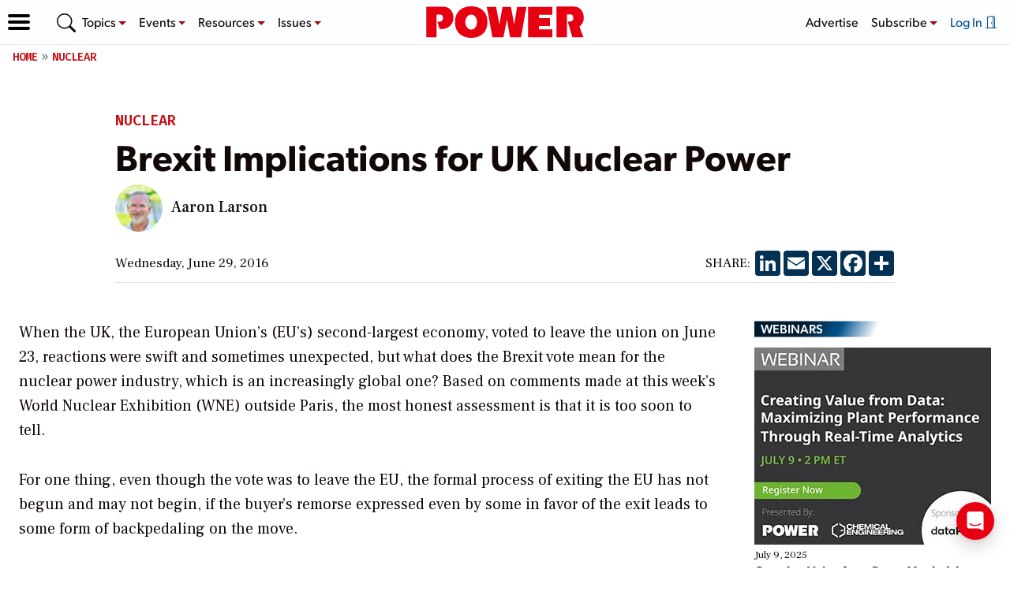

--- FILE ---
content_type: text/html; charset=utf-8
request_url: https://www.google.com/recaptcha/api2/aframe
body_size: 267
content:
<!DOCTYPE HTML><html><head><meta http-equiv="content-type" content="text/html; charset=UTF-8"></head><body><script nonce="bsW-qJ898MKRF8t6r4Rfyg">/** Anti-fraud and anti-abuse applications only. See google.com/recaptcha */ try{var clients={'sodar':'https://pagead2.googlesyndication.com/pagead/sodar?'};window.addEventListener("message",function(a){try{if(a.source===window.parent){var b=JSON.parse(a.data);var c=clients[b['id']];if(c){var d=document.createElement('img');d.src=c+b['params']+'&rc='+(localStorage.getItem("rc::a")?sessionStorage.getItem("rc::b"):"");window.document.body.appendChild(d);sessionStorage.setItem("rc::e",parseInt(sessionStorage.getItem("rc::e")||0)+1);localStorage.setItem("rc::h",'1769811748543');}}}catch(b){}});window.parent.postMessage("_grecaptcha_ready", "*");}catch(b){}</script></body></html>